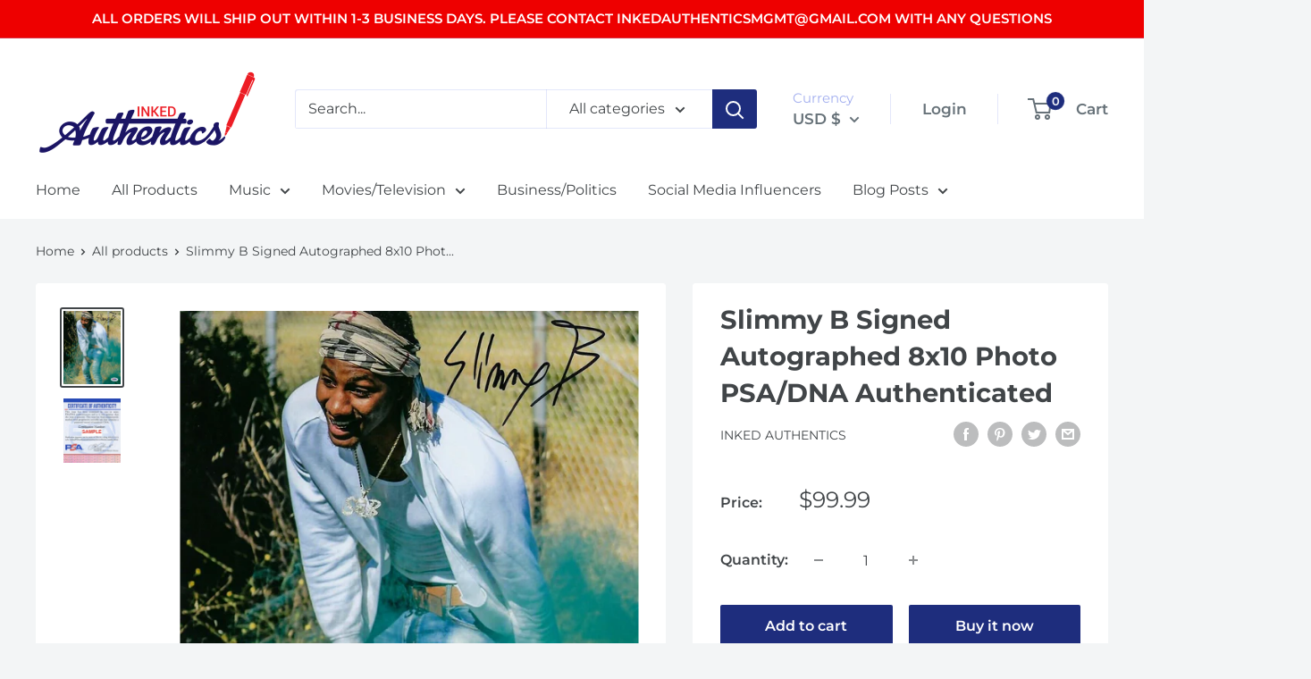

--- FILE ---
content_type: text/javascript
request_url: https://www.inkedauthentics.com/cdn/shop/t/3/assets/custom.js?v=102476495355921946141629523891
body_size: -622
content:
//# sourceMappingURL=/cdn/shop/t/3/assets/custom.js.map?v=102476495355921946141629523891
